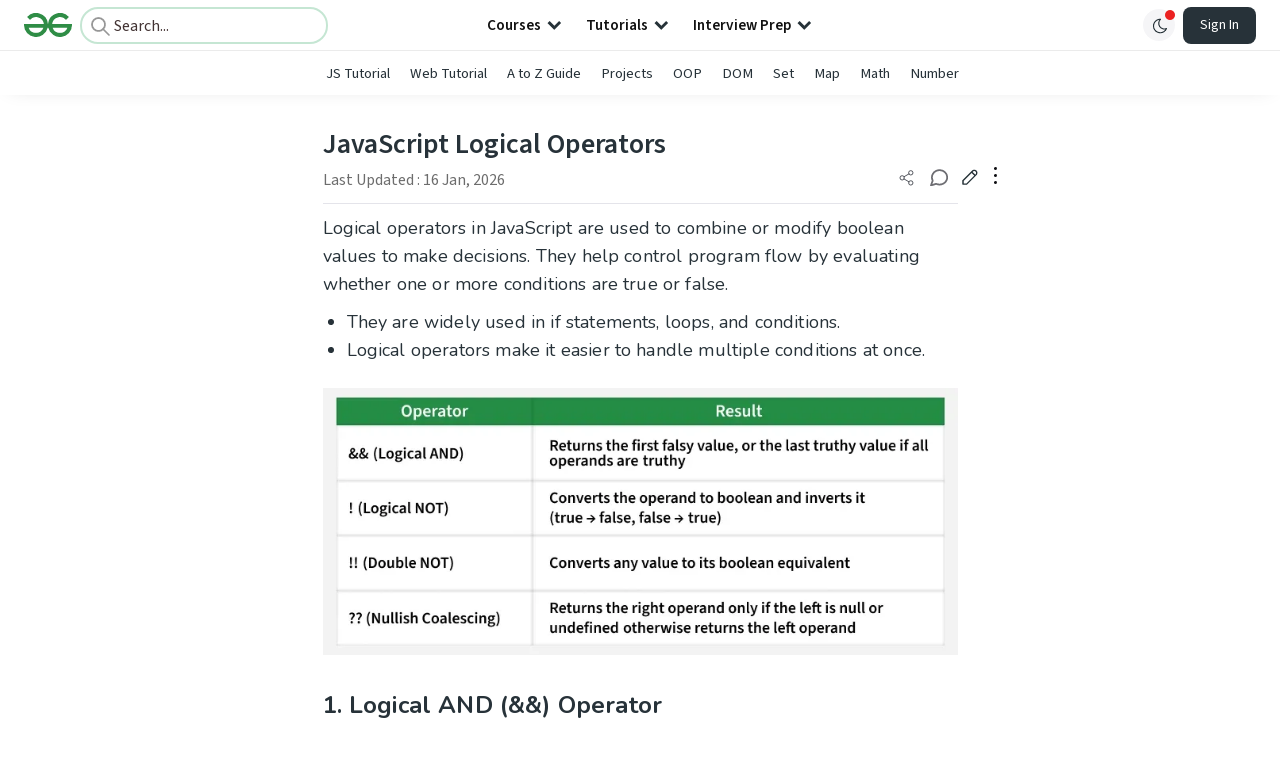

--- FILE ---
content_type: text/html; charset=utf-8
request_url: https://www.google.com/recaptcha/api2/anchor?ar=1&k=6LdMFNUZAAAAAIuRtzg0piOT-qXCbDF-iQiUi9KY&co=aHR0cHM6Ly93d3cuZ2Vla3Nmb3JnZWVrcy5vcmc6NDQz&hl=en&type=image&v=PoyoqOPhxBO7pBk68S4YbpHZ&theme=light&size=invisible&badge=bottomright&anchor-ms=20000&execute-ms=30000&cb=84dkju11j4d4
body_size: 48706
content:
<!DOCTYPE HTML><html dir="ltr" lang="en"><head><meta http-equiv="Content-Type" content="text/html; charset=UTF-8">
<meta http-equiv="X-UA-Compatible" content="IE=edge">
<title>reCAPTCHA</title>
<style type="text/css">
/* cyrillic-ext */
@font-face {
  font-family: 'Roboto';
  font-style: normal;
  font-weight: 400;
  font-stretch: 100%;
  src: url(//fonts.gstatic.com/s/roboto/v48/KFO7CnqEu92Fr1ME7kSn66aGLdTylUAMa3GUBHMdazTgWw.woff2) format('woff2');
  unicode-range: U+0460-052F, U+1C80-1C8A, U+20B4, U+2DE0-2DFF, U+A640-A69F, U+FE2E-FE2F;
}
/* cyrillic */
@font-face {
  font-family: 'Roboto';
  font-style: normal;
  font-weight: 400;
  font-stretch: 100%;
  src: url(//fonts.gstatic.com/s/roboto/v48/KFO7CnqEu92Fr1ME7kSn66aGLdTylUAMa3iUBHMdazTgWw.woff2) format('woff2');
  unicode-range: U+0301, U+0400-045F, U+0490-0491, U+04B0-04B1, U+2116;
}
/* greek-ext */
@font-face {
  font-family: 'Roboto';
  font-style: normal;
  font-weight: 400;
  font-stretch: 100%;
  src: url(//fonts.gstatic.com/s/roboto/v48/KFO7CnqEu92Fr1ME7kSn66aGLdTylUAMa3CUBHMdazTgWw.woff2) format('woff2');
  unicode-range: U+1F00-1FFF;
}
/* greek */
@font-face {
  font-family: 'Roboto';
  font-style: normal;
  font-weight: 400;
  font-stretch: 100%;
  src: url(//fonts.gstatic.com/s/roboto/v48/KFO7CnqEu92Fr1ME7kSn66aGLdTylUAMa3-UBHMdazTgWw.woff2) format('woff2');
  unicode-range: U+0370-0377, U+037A-037F, U+0384-038A, U+038C, U+038E-03A1, U+03A3-03FF;
}
/* math */
@font-face {
  font-family: 'Roboto';
  font-style: normal;
  font-weight: 400;
  font-stretch: 100%;
  src: url(//fonts.gstatic.com/s/roboto/v48/KFO7CnqEu92Fr1ME7kSn66aGLdTylUAMawCUBHMdazTgWw.woff2) format('woff2');
  unicode-range: U+0302-0303, U+0305, U+0307-0308, U+0310, U+0312, U+0315, U+031A, U+0326-0327, U+032C, U+032F-0330, U+0332-0333, U+0338, U+033A, U+0346, U+034D, U+0391-03A1, U+03A3-03A9, U+03B1-03C9, U+03D1, U+03D5-03D6, U+03F0-03F1, U+03F4-03F5, U+2016-2017, U+2034-2038, U+203C, U+2040, U+2043, U+2047, U+2050, U+2057, U+205F, U+2070-2071, U+2074-208E, U+2090-209C, U+20D0-20DC, U+20E1, U+20E5-20EF, U+2100-2112, U+2114-2115, U+2117-2121, U+2123-214F, U+2190, U+2192, U+2194-21AE, U+21B0-21E5, U+21F1-21F2, U+21F4-2211, U+2213-2214, U+2216-22FF, U+2308-230B, U+2310, U+2319, U+231C-2321, U+2336-237A, U+237C, U+2395, U+239B-23B7, U+23D0, U+23DC-23E1, U+2474-2475, U+25AF, U+25B3, U+25B7, U+25BD, U+25C1, U+25CA, U+25CC, U+25FB, U+266D-266F, U+27C0-27FF, U+2900-2AFF, U+2B0E-2B11, U+2B30-2B4C, U+2BFE, U+3030, U+FF5B, U+FF5D, U+1D400-1D7FF, U+1EE00-1EEFF;
}
/* symbols */
@font-face {
  font-family: 'Roboto';
  font-style: normal;
  font-weight: 400;
  font-stretch: 100%;
  src: url(//fonts.gstatic.com/s/roboto/v48/KFO7CnqEu92Fr1ME7kSn66aGLdTylUAMaxKUBHMdazTgWw.woff2) format('woff2');
  unicode-range: U+0001-000C, U+000E-001F, U+007F-009F, U+20DD-20E0, U+20E2-20E4, U+2150-218F, U+2190, U+2192, U+2194-2199, U+21AF, U+21E6-21F0, U+21F3, U+2218-2219, U+2299, U+22C4-22C6, U+2300-243F, U+2440-244A, U+2460-24FF, U+25A0-27BF, U+2800-28FF, U+2921-2922, U+2981, U+29BF, U+29EB, U+2B00-2BFF, U+4DC0-4DFF, U+FFF9-FFFB, U+10140-1018E, U+10190-1019C, U+101A0, U+101D0-101FD, U+102E0-102FB, U+10E60-10E7E, U+1D2C0-1D2D3, U+1D2E0-1D37F, U+1F000-1F0FF, U+1F100-1F1AD, U+1F1E6-1F1FF, U+1F30D-1F30F, U+1F315, U+1F31C, U+1F31E, U+1F320-1F32C, U+1F336, U+1F378, U+1F37D, U+1F382, U+1F393-1F39F, U+1F3A7-1F3A8, U+1F3AC-1F3AF, U+1F3C2, U+1F3C4-1F3C6, U+1F3CA-1F3CE, U+1F3D4-1F3E0, U+1F3ED, U+1F3F1-1F3F3, U+1F3F5-1F3F7, U+1F408, U+1F415, U+1F41F, U+1F426, U+1F43F, U+1F441-1F442, U+1F444, U+1F446-1F449, U+1F44C-1F44E, U+1F453, U+1F46A, U+1F47D, U+1F4A3, U+1F4B0, U+1F4B3, U+1F4B9, U+1F4BB, U+1F4BF, U+1F4C8-1F4CB, U+1F4D6, U+1F4DA, U+1F4DF, U+1F4E3-1F4E6, U+1F4EA-1F4ED, U+1F4F7, U+1F4F9-1F4FB, U+1F4FD-1F4FE, U+1F503, U+1F507-1F50B, U+1F50D, U+1F512-1F513, U+1F53E-1F54A, U+1F54F-1F5FA, U+1F610, U+1F650-1F67F, U+1F687, U+1F68D, U+1F691, U+1F694, U+1F698, U+1F6AD, U+1F6B2, U+1F6B9-1F6BA, U+1F6BC, U+1F6C6-1F6CF, U+1F6D3-1F6D7, U+1F6E0-1F6EA, U+1F6F0-1F6F3, U+1F6F7-1F6FC, U+1F700-1F7FF, U+1F800-1F80B, U+1F810-1F847, U+1F850-1F859, U+1F860-1F887, U+1F890-1F8AD, U+1F8B0-1F8BB, U+1F8C0-1F8C1, U+1F900-1F90B, U+1F93B, U+1F946, U+1F984, U+1F996, U+1F9E9, U+1FA00-1FA6F, U+1FA70-1FA7C, U+1FA80-1FA89, U+1FA8F-1FAC6, U+1FACE-1FADC, U+1FADF-1FAE9, U+1FAF0-1FAF8, U+1FB00-1FBFF;
}
/* vietnamese */
@font-face {
  font-family: 'Roboto';
  font-style: normal;
  font-weight: 400;
  font-stretch: 100%;
  src: url(//fonts.gstatic.com/s/roboto/v48/KFO7CnqEu92Fr1ME7kSn66aGLdTylUAMa3OUBHMdazTgWw.woff2) format('woff2');
  unicode-range: U+0102-0103, U+0110-0111, U+0128-0129, U+0168-0169, U+01A0-01A1, U+01AF-01B0, U+0300-0301, U+0303-0304, U+0308-0309, U+0323, U+0329, U+1EA0-1EF9, U+20AB;
}
/* latin-ext */
@font-face {
  font-family: 'Roboto';
  font-style: normal;
  font-weight: 400;
  font-stretch: 100%;
  src: url(//fonts.gstatic.com/s/roboto/v48/KFO7CnqEu92Fr1ME7kSn66aGLdTylUAMa3KUBHMdazTgWw.woff2) format('woff2');
  unicode-range: U+0100-02BA, U+02BD-02C5, U+02C7-02CC, U+02CE-02D7, U+02DD-02FF, U+0304, U+0308, U+0329, U+1D00-1DBF, U+1E00-1E9F, U+1EF2-1EFF, U+2020, U+20A0-20AB, U+20AD-20C0, U+2113, U+2C60-2C7F, U+A720-A7FF;
}
/* latin */
@font-face {
  font-family: 'Roboto';
  font-style: normal;
  font-weight: 400;
  font-stretch: 100%;
  src: url(//fonts.gstatic.com/s/roboto/v48/KFO7CnqEu92Fr1ME7kSn66aGLdTylUAMa3yUBHMdazQ.woff2) format('woff2');
  unicode-range: U+0000-00FF, U+0131, U+0152-0153, U+02BB-02BC, U+02C6, U+02DA, U+02DC, U+0304, U+0308, U+0329, U+2000-206F, U+20AC, U+2122, U+2191, U+2193, U+2212, U+2215, U+FEFF, U+FFFD;
}
/* cyrillic-ext */
@font-face {
  font-family: 'Roboto';
  font-style: normal;
  font-weight: 500;
  font-stretch: 100%;
  src: url(//fonts.gstatic.com/s/roboto/v48/KFO7CnqEu92Fr1ME7kSn66aGLdTylUAMa3GUBHMdazTgWw.woff2) format('woff2');
  unicode-range: U+0460-052F, U+1C80-1C8A, U+20B4, U+2DE0-2DFF, U+A640-A69F, U+FE2E-FE2F;
}
/* cyrillic */
@font-face {
  font-family: 'Roboto';
  font-style: normal;
  font-weight: 500;
  font-stretch: 100%;
  src: url(//fonts.gstatic.com/s/roboto/v48/KFO7CnqEu92Fr1ME7kSn66aGLdTylUAMa3iUBHMdazTgWw.woff2) format('woff2');
  unicode-range: U+0301, U+0400-045F, U+0490-0491, U+04B0-04B1, U+2116;
}
/* greek-ext */
@font-face {
  font-family: 'Roboto';
  font-style: normal;
  font-weight: 500;
  font-stretch: 100%;
  src: url(//fonts.gstatic.com/s/roboto/v48/KFO7CnqEu92Fr1ME7kSn66aGLdTylUAMa3CUBHMdazTgWw.woff2) format('woff2');
  unicode-range: U+1F00-1FFF;
}
/* greek */
@font-face {
  font-family: 'Roboto';
  font-style: normal;
  font-weight: 500;
  font-stretch: 100%;
  src: url(//fonts.gstatic.com/s/roboto/v48/KFO7CnqEu92Fr1ME7kSn66aGLdTylUAMa3-UBHMdazTgWw.woff2) format('woff2');
  unicode-range: U+0370-0377, U+037A-037F, U+0384-038A, U+038C, U+038E-03A1, U+03A3-03FF;
}
/* math */
@font-face {
  font-family: 'Roboto';
  font-style: normal;
  font-weight: 500;
  font-stretch: 100%;
  src: url(//fonts.gstatic.com/s/roboto/v48/KFO7CnqEu92Fr1ME7kSn66aGLdTylUAMawCUBHMdazTgWw.woff2) format('woff2');
  unicode-range: U+0302-0303, U+0305, U+0307-0308, U+0310, U+0312, U+0315, U+031A, U+0326-0327, U+032C, U+032F-0330, U+0332-0333, U+0338, U+033A, U+0346, U+034D, U+0391-03A1, U+03A3-03A9, U+03B1-03C9, U+03D1, U+03D5-03D6, U+03F0-03F1, U+03F4-03F5, U+2016-2017, U+2034-2038, U+203C, U+2040, U+2043, U+2047, U+2050, U+2057, U+205F, U+2070-2071, U+2074-208E, U+2090-209C, U+20D0-20DC, U+20E1, U+20E5-20EF, U+2100-2112, U+2114-2115, U+2117-2121, U+2123-214F, U+2190, U+2192, U+2194-21AE, U+21B0-21E5, U+21F1-21F2, U+21F4-2211, U+2213-2214, U+2216-22FF, U+2308-230B, U+2310, U+2319, U+231C-2321, U+2336-237A, U+237C, U+2395, U+239B-23B7, U+23D0, U+23DC-23E1, U+2474-2475, U+25AF, U+25B3, U+25B7, U+25BD, U+25C1, U+25CA, U+25CC, U+25FB, U+266D-266F, U+27C0-27FF, U+2900-2AFF, U+2B0E-2B11, U+2B30-2B4C, U+2BFE, U+3030, U+FF5B, U+FF5D, U+1D400-1D7FF, U+1EE00-1EEFF;
}
/* symbols */
@font-face {
  font-family: 'Roboto';
  font-style: normal;
  font-weight: 500;
  font-stretch: 100%;
  src: url(//fonts.gstatic.com/s/roboto/v48/KFO7CnqEu92Fr1ME7kSn66aGLdTylUAMaxKUBHMdazTgWw.woff2) format('woff2');
  unicode-range: U+0001-000C, U+000E-001F, U+007F-009F, U+20DD-20E0, U+20E2-20E4, U+2150-218F, U+2190, U+2192, U+2194-2199, U+21AF, U+21E6-21F0, U+21F3, U+2218-2219, U+2299, U+22C4-22C6, U+2300-243F, U+2440-244A, U+2460-24FF, U+25A0-27BF, U+2800-28FF, U+2921-2922, U+2981, U+29BF, U+29EB, U+2B00-2BFF, U+4DC0-4DFF, U+FFF9-FFFB, U+10140-1018E, U+10190-1019C, U+101A0, U+101D0-101FD, U+102E0-102FB, U+10E60-10E7E, U+1D2C0-1D2D3, U+1D2E0-1D37F, U+1F000-1F0FF, U+1F100-1F1AD, U+1F1E6-1F1FF, U+1F30D-1F30F, U+1F315, U+1F31C, U+1F31E, U+1F320-1F32C, U+1F336, U+1F378, U+1F37D, U+1F382, U+1F393-1F39F, U+1F3A7-1F3A8, U+1F3AC-1F3AF, U+1F3C2, U+1F3C4-1F3C6, U+1F3CA-1F3CE, U+1F3D4-1F3E0, U+1F3ED, U+1F3F1-1F3F3, U+1F3F5-1F3F7, U+1F408, U+1F415, U+1F41F, U+1F426, U+1F43F, U+1F441-1F442, U+1F444, U+1F446-1F449, U+1F44C-1F44E, U+1F453, U+1F46A, U+1F47D, U+1F4A3, U+1F4B0, U+1F4B3, U+1F4B9, U+1F4BB, U+1F4BF, U+1F4C8-1F4CB, U+1F4D6, U+1F4DA, U+1F4DF, U+1F4E3-1F4E6, U+1F4EA-1F4ED, U+1F4F7, U+1F4F9-1F4FB, U+1F4FD-1F4FE, U+1F503, U+1F507-1F50B, U+1F50D, U+1F512-1F513, U+1F53E-1F54A, U+1F54F-1F5FA, U+1F610, U+1F650-1F67F, U+1F687, U+1F68D, U+1F691, U+1F694, U+1F698, U+1F6AD, U+1F6B2, U+1F6B9-1F6BA, U+1F6BC, U+1F6C6-1F6CF, U+1F6D3-1F6D7, U+1F6E0-1F6EA, U+1F6F0-1F6F3, U+1F6F7-1F6FC, U+1F700-1F7FF, U+1F800-1F80B, U+1F810-1F847, U+1F850-1F859, U+1F860-1F887, U+1F890-1F8AD, U+1F8B0-1F8BB, U+1F8C0-1F8C1, U+1F900-1F90B, U+1F93B, U+1F946, U+1F984, U+1F996, U+1F9E9, U+1FA00-1FA6F, U+1FA70-1FA7C, U+1FA80-1FA89, U+1FA8F-1FAC6, U+1FACE-1FADC, U+1FADF-1FAE9, U+1FAF0-1FAF8, U+1FB00-1FBFF;
}
/* vietnamese */
@font-face {
  font-family: 'Roboto';
  font-style: normal;
  font-weight: 500;
  font-stretch: 100%;
  src: url(//fonts.gstatic.com/s/roboto/v48/KFO7CnqEu92Fr1ME7kSn66aGLdTylUAMa3OUBHMdazTgWw.woff2) format('woff2');
  unicode-range: U+0102-0103, U+0110-0111, U+0128-0129, U+0168-0169, U+01A0-01A1, U+01AF-01B0, U+0300-0301, U+0303-0304, U+0308-0309, U+0323, U+0329, U+1EA0-1EF9, U+20AB;
}
/* latin-ext */
@font-face {
  font-family: 'Roboto';
  font-style: normal;
  font-weight: 500;
  font-stretch: 100%;
  src: url(//fonts.gstatic.com/s/roboto/v48/KFO7CnqEu92Fr1ME7kSn66aGLdTylUAMa3KUBHMdazTgWw.woff2) format('woff2');
  unicode-range: U+0100-02BA, U+02BD-02C5, U+02C7-02CC, U+02CE-02D7, U+02DD-02FF, U+0304, U+0308, U+0329, U+1D00-1DBF, U+1E00-1E9F, U+1EF2-1EFF, U+2020, U+20A0-20AB, U+20AD-20C0, U+2113, U+2C60-2C7F, U+A720-A7FF;
}
/* latin */
@font-face {
  font-family: 'Roboto';
  font-style: normal;
  font-weight: 500;
  font-stretch: 100%;
  src: url(//fonts.gstatic.com/s/roboto/v48/KFO7CnqEu92Fr1ME7kSn66aGLdTylUAMa3yUBHMdazQ.woff2) format('woff2');
  unicode-range: U+0000-00FF, U+0131, U+0152-0153, U+02BB-02BC, U+02C6, U+02DA, U+02DC, U+0304, U+0308, U+0329, U+2000-206F, U+20AC, U+2122, U+2191, U+2193, U+2212, U+2215, U+FEFF, U+FFFD;
}
/* cyrillic-ext */
@font-face {
  font-family: 'Roboto';
  font-style: normal;
  font-weight: 900;
  font-stretch: 100%;
  src: url(//fonts.gstatic.com/s/roboto/v48/KFO7CnqEu92Fr1ME7kSn66aGLdTylUAMa3GUBHMdazTgWw.woff2) format('woff2');
  unicode-range: U+0460-052F, U+1C80-1C8A, U+20B4, U+2DE0-2DFF, U+A640-A69F, U+FE2E-FE2F;
}
/* cyrillic */
@font-face {
  font-family: 'Roboto';
  font-style: normal;
  font-weight: 900;
  font-stretch: 100%;
  src: url(//fonts.gstatic.com/s/roboto/v48/KFO7CnqEu92Fr1ME7kSn66aGLdTylUAMa3iUBHMdazTgWw.woff2) format('woff2');
  unicode-range: U+0301, U+0400-045F, U+0490-0491, U+04B0-04B1, U+2116;
}
/* greek-ext */
@font-face {
  font-family: 'Roboto';
  font-style: normal;
  font-weight: 900;
  font-stretch: 100%;
  src: url(//fonts.gstatic.com/s/roboto/v48/KFO7CnqEu92Fr1ME7kSn66aGLdTylUAMa3CUBHMdazTgWw.woff2) format('woff2');
  unicode-range: U+1F00-1FFF;
}
/* greek */
@font-face {
  font-family: 'Roboto';
  font-style: normal;
  font-weight: 900;
  font-stretch: 100%;
  src: url(//fonts.gstatic.com/s/roboto/v48/KFO7CnqEu92Fr1ME7kSn66aGLdTylUAMa3-UBHMdazTgWw.woff2) format('woff2');
  unicode-range: U+0370-0377, U+037A-037F, U+0384-038A, U+038C, U+038E-03A1, U+03A3-03FF;
}
/* math */
@font-face {
  font-family: 'Roboto';
  font-style: normal;
  font-weight: 900;
  font-stretch: 100%;
  src: url(//fonts.gstatic.com/s/roboto/v48/KFO7CnqEu92Fr1ME7kSn66aGLdTylUAMawCUBHMdazTgWw.woff2) format('woff2');
  unicode-range: U+0302-0303, U+0305, U+0307-0308, U+0310, U+0312, U+0315, U+031A, U+0326-0327, U+032C, U+032F-0330, U+0332-0333, U+0338, U+033A, U+0346, U+034D, U+0391-03A1, U+03A3-03A9, U+03B1-03C9, U+03D1, U+03D5-03D6, U+03F0-03F1, U+03F4-03F5, U+2016-2017, U+2034-2038, U+203C, U+2040, U+2043, U+2047, U+2050, U+2057, U+205F, U+2070-2071, U+2074-208E, U+2090-209C, U+20D0-20DC, U+20E1, U+20E5-20EF, U+2100-2112, U+2114-2115, U+2117-2121, U+2123-214F, U+2190, U+2192, U+2194-21AE, U+21B0-21E5, U+21F1-21F2, U+21F4-2211, U+2213-2214, U+2216-22FF, U+2308-230B, U+2310, U+2319, U+231C-2321, U+2336-237A, U+237C, U+2395, U+239B-23B7, U+23D0, U+23DC-23E1, U+2474-2475, U+25AF, U+25B3, U+25B7, U+25BD, U+25C1, U+25CA, U+25CC, U+25FB, U+266D-266F, U+27C0-27FF, U+2900-2AFF, U+2B0E-2B11, U+2B30-2B4C, U+2BFE, U+3030, U+FF5B, U+FF5D, U+1D400-1D7FF, U+1EE00-1EEFF;
}
/* symbols */
@font-face {
  font-family: 'Roboto';
  font-style: normal;
  font-weight: 900;
  font-stretch: 100%;
  src: url(//fonts.gstatic.com/s/roboto/v48/KFO7CnqEu92Fr1ME7kSn66aGLdTylUAMaxKUBHMdazTgWw.woff2) format('woff2');
  unicode-range: U+0001-000C, U+000E-001F, U+007F-009F, U+20DD-20E0, U+20E2-20E4, U+2150-218F, U+2190, U+2192, U+2194-2199, U+21AF, U+21E6-21F0, U+21F3, U+2218-2219, U+2299, U+22C4-22C6, U+2300-243F, U+2440-244A, U+2460-24FF, U+25A0-27BF, U+2800-28FF, U+2921-2922, U+2981, U+29BF, U+29EB, U+2B00-2BFF, U+4DC0-4DFF, U+FFF9-FFFB, U+10140-1018E, U+10190-1019C, U+101A0, U+101D0-101FD, U+102E0-102FB, U+10E60-10E7E, U+1D2C0-1D2D3, U+1D2E0-1D37F, U+1F000-1F0FF, U+1F100-1F1AD, U+1F1E6-1F1FF, U+1F30D-1F30F, U+1F315, U+1F31C, U+1F31E, U+1F320-1F32C, U+1F336, U+1F378, U+1F37D, U+1F382, U+1F393-1F39F, U+1F3A7-1F3A8, U+1F3AC-1F3AF, U+1F3C2, U+1F3C4-1F3C6, U+1F3CA-1F3CE, U+1F3D4-1F3E0, U+1F3ED, U+1F3F1-1F3F3, U+1F3F5-1F3F7, U+1F408, U+1F415, U+1F41F, U+1F426, U+1F43F, U+1F441-1F442, U+1F444, U+1F446-1F449, U+1F44C-1F44E, U+1F453, U+1F46A, U+1F47D, U+1F4A3, U+1F4B0, U+1F4B3, U+1F4B9, U+1F4BB, U+1F4BF, U+1F4C8-1F4CB, U+1F4D6, U+1F4DA, U+1F4DF, U+1F4E3-1F4E6, U+1F4EA-1F4ED, U+1F4F7, U+1F4F9-1F4FB, U+1F4FD-1F4FE, U+1F503, U+1F507-1F50B, U+1F50D, U+1F512-1F513, U+1F53E-1F54A, U+1F54F-1F5FA, U+1F610, U+1F650-1F67F, U+1F687, U+1F68D, U+1F691, U+1F694, U+1F698, U+1F6AD, U+1F6B2, U+1F6B9-1F6BA, U+1F6BC, U+1F6C6-1F6CF, U+1F6D3-1F6D7, U+1F6E0-1F6EA, U+1F6F0-1F6F3, U+1F6F7-1F6FC, U+1F700-1F7FF, U+1F800-1F80B, U+1F810-1F847, U+1F850-1F859, U+1F860-1F887, U+1F890-1F8AD, U+1F8B0-1F8BB, U+1F8C0-1F8C1, U+1F900-1F90B, U+1F93B, U+1F946, U+1F984, U+1F996, U+1F9E9, U+1FA00-1FA6F, U+1FA70-1FA7C, U+1FA80-1FA89, U+1FA8F-1FAC6, U+1FACE-1FADC, U+1FADF-1FAE9, U+1FAF0-1FAF8, U+1FB00-1FBFF;
}
/* vietnamese */
@font-face {
  font-family: 'Roboto';
  font-style: normal;
  font-weight: 900;
  font-stretch: 100%;
  src: url(//fonts.gstatic.com/s/roboto/v48/KFO7CnqEu92Fr1ME7kSn66aGLdTylUAMa3OUBHMdazTgWw.woff2) format('woff2');
  unicode-range: U+0102-0103, U+0110-0111, U+0128-0129, U+0168-0169, U+01A0-01A1, U+01AF-01B0, U+0300-0301, U+0303-0304, U+0308-0309, U+0323, U+0329, U+1EA0-1EF9, U+20AB;
}
/* latin-ext */
@font-face {
  font-family: 'Roboto';
  font-style: normal;
  font-weight: 900;
  font-stretch: 100%;
  src: url(//fonts.gstatic.com/s/roboto/v48/KFO7CnqEu92Fr1ME7kSn66aGLdTylUAMa3KUBHMdazTgWw.woff2) format('woff2');
  unicode-range: U+0100-02BA, U+02BD-02C5, U+02C7-02CC, U+02CE-02D7, U+02DD-02FF, U+0304, U+0308, U+0329, U+1D00-1DBF, U+1E00-1E9F, U+1EF2-1EFF, U+2020, U+20A0-20AB, U+20AD-20C0, U+2113, U+2C60-2C7F, U+A720-A7FF;
}
/* latin */
@font-face {
  font-family: 'Roboto';
  font-style: normal;
  font-weight: 900;
  font-stretch: 100%;
  src: url(//fonts.gstatic.com/s/roboto/v48/KFO7CnqEu92Fr1ME7kSn66aGLdTylUAMa3yUBHMdazQ.woff2) format('woff2');
  unicode-range: U+0000-00FF, U+0131, U+0152-0153, U+02BB-02BC, U+02C6, U+02DA, U+02DC, U+0304, U+0308, U+0329, U+2000-206F, U+20AC, U+2122, U+2191, U+2193, U+2212, U+2215, U+FEFF, U+FFFD;
}

</style>
<link rel="stylesheet" type="text/css" href="https://www.gstatic.com/recaptcha/releases/PoyoqOPhxBO7pBk68S4YbpHZ/styles__ltr.css">
<script nonce="GitgLgQLH3XfemD1rDuhGQ" type="text/javascript">window['__recaptcha_api'] = 'https://www.google.com/recaptcha/api2/';</script>
<script type="text/javascript" src="https://www.gstatic.com/recaptcha/releases/PoyoqOPhxBO7pBk68S4YbpHZ/recaptcha__en.js" nonce="GitgLgQLH3XfemD1rDuhGQ">
      
    </script></head>
<body><div id="rc-anchor-alert" class="rc-anchor-alert"></div>
<input type="hidden" id="recaptcha-token" value="[base64]">
<script type="text/javascript" nonce="GitgLgQLH3XfemD1rDuhGQ">
      recaptcha.anchor.Main.init("[\x22ainput\x22,[\x22bgdata\x22,\x22\x22,\[base64]/[base64]/[base64]/KE4oMTI0LHYsdi5HKSxMWihsLHYpKTpOKDEyNCx2LGwpLFYpLHYpLFQpKSxGKDE3MSx2KX0scjc9ZnVuY3Rpb24obCl7cmV0dXJuIGx9LEM9ZnVuY3Rpb24obCxWLHYpe04odixsLFYpLFZbYWtdPTI3OTZ9LG49ZnVuY3Rpb24obCxWKXtWLlg9KChWLlg/[base64]/[base64]/[base64]/[base64]/[base64]/[base64]/[base64]/[base64]/[base64]/[base64]/[base64]\\u003d\x22,\[base64]\x22,\x22dMOfwoPDmcKiL8OKwqHCn8KHw7vCgALDl8ORBndBUkbCgkhnwq5Zwqksw4fCmXtOIcKDV8OrA8OWwqE0T8OgwpDCuMKnGzLDvcK/w4oiNcKUQnJdwoBXO8OCRjENSlcOw5s/[base64]/EUPDiMOWwrMqWUvDk8OrMiXCvcK/SwjDh8KjwpBlwpDDilLDmQxfw6swNcOYwrxPw49eMsOxX3IRYlAQTsOWaHABeMOmw4MTXBvDol/Ctwc7TzwXw6vCqsKoQsK1w6FuJsKLwrYmSwbCi0bCh1BOwrhgw5XCqRHCo8K3w73DljHCplTCvxcxPMOjQsKCwpcqbHfDoMKgC8KowoPCnCwUw5HDhMK8fzV0wqEhScKmw7hDw47DtBXDuWnDj37Dgxoxw6JBPxnCjUDDncK6w6BwaTzDiMKUdhY6wr/DhcKGw7vDighBS8KuwrRfw4ENI8OGIMOvWcK5wpQTKsOODcKGU8O0worCsMKPTTcMajBPPBt0woJ2wq7DlMKTT8OERQbDhsKJb38+RsORDMOow4HCpsKgQgByw5/CmhHDi0nCosO+wojDjAtbw6UvOyTClWrDh8KSwqpFBDIoGA3Dm1fChC/CmMKLVsKtwo7CgRcIwoDCh8KlZcKMG8O/[base64]/w6jDosOJw5HCmULDswXDl8O0cMKdKAdmR0bDvg/[base64]/CnWxDw4fCvMK4wqZSFcKFwoTClQnCocKaw7R4MBw9wojCvcK1wpbCnAAFbzY8B2XCtcKOwoPCpsOhwpN1w7wxwprClcOGw7h1ekHCqVXDgWBLcnDDscKnGsK6LVFrw53ChFcwdiHCuMKkwoM3OcO8Wgl+YGNOwq9kwr/[base64]/[base64]/CjEcAPsOqwrLDicO1CMKkwpLDtsOsw5NTZF1rwrgiJsKMw67DlzQbwrPDnWvCsgPDu8K1wp8KaMK0woRtJg8aw4DDpG1QXGoKVcKaX8OCbRnCiGzCiFAkHR08w7XChlodBsKnNMOBRTnDpFZYEsKXw5QhQMOAwoJ/VMOvwrnCjHUUYVFxLAAAGsKyw5vDocKjTcOow5ZLw4fDuDvCnSNcw5DCmmPCrcKUwogRwoHDvk7CumI7wqQgw4bDmQYNw4MJw5PCmWnCswERCURaRwpcwqLCrcKICsKFfB4PRcOfwq/CvsOKw7DCvMOjw5EnBT7Ckgwtw65VdMOZwoPCnH/Dj8Kewro9wovChMO3XTHCo8O0w5zDtyN7GjDCkMK8wrQ9BEt6RsOqw6DCgcOLGl8ywqLCscOnw4PCtcKlwpsqI8OPe8O8w789w63DqkBcSShNC8O+AF3CvMOOJTphwrDCocKXw5ENeFvCnQ7CucOXHMOjQQnCmTt6w6YXTE/CisOXA8KgIxwgf8KVATJIwo43woTChcO9FTrCn1h/w6DDhMOTwrUjwrfDkMKFw7rDgX/Dkj1Rw7DCoMOgwqdHB2Z8w7xuw542w5zCu3h+Tl/CizTCjTVzeg0/MMOsWmYPw5tHcBshTCDDngMmwpbDhcODw4crHlLDjEgnwoYRw57CqztZUcKFbQpxwq9KNMO1w4kQw5fCpXMewoLDvcOqPU/[base64]/DnxXChMKNwq18w5ADMDxzVsK1wqBjw7ZCw4NYdyQHaMOAwroLw43Do8OTa8O2JlteSsOBYTZdYm3DicO5NMOaGcOMZcKFwqbCs8Ovw69cw5B5w7/DjERBc3hQwrPDvsKCw6luw5MvanoQw43DmwPDr8Ohbn7DncKow4zCoXPCrlzDocOtI8OKXcKkSsKlwpQWwoN2KBPDksORYsKvShBcGMKyLsKmwr/Cu8OlwoEcb2rCncKawq40QsOJw7vCs3jCjEdzwqlyw6I9wqPCm0tew7rDt3DDvsOCRw8pMnMJwr/DqFkPw7lFPzoqUSJ6woNEw5HCjE3DkQjCj3l5w4VywqgUw7FZY8KMLGHDpmfDksK+wrZvEVVUwoDCszoJBcO0VsKGPcOtMmYQNsO2BS9IwpoLwpJNc8K2w6LCl8KAZcO9w7bDpkpHMBXCsS/Do8OlQkXDv8Keeit6NsOCwr4sfmTDsEPDvRbDrMKZAF/DtsONwrsLNxsDInPDlyDCt8OTIDJTw7Z8LAPCusK6wox/[base64]/[base64]/[base64]/Cq8KSw5I1XzBbOMO1w4bCr20vIxtEJcKTw5/CpcOKw63DncOqLsOXw43DocK/DX3DgsOxw47ChMKOwqxXf8OKwrjChnPDvRfCnMOfw4PDs17DhVc4K2gVw6UaAMOgBsKkw4Bfw4gtwq3DmMO4w7I2w4nDuFoDw6g7csKoZRfDnD8ew4hewq57ZTLDiic6wqY+VMOuwrZaMcOhw71Sw7lVU8KTenMbI8KGJ8KqdEoMwrVme1nDgMOXM8Kdw47Cgi/CrWvCrMOuw7TDhgEyVsO1wpDCssKWa8KSwo1LwoLDtcKJX8KSXsOhw5HDlcO0ZxI/wr4AC8KGAcK0w5nDsMKiMhJoScOOTcOcw74UwprDk8O/[base64]/w7xMLsO2CBnDksODw6/[base64]/Crh4/w5HCkcOHwq7DuEcEwrkUSA3CtwwfwonDjcKoc3LCjcOKcVLCpBbCrsOuw5fCmsKgwqDDkcOrSUjCpMKIIA0AcMKfwqbDuxkWT1YndsKHI8KycFnCrkbCpcKVXxPCg8KhEcOofcOMwppDH8O3RMKcDiV8I8Oxwp0RaRfDjMKnZcKZSMK/[base64]/CgMOQw6vCo3PDkcOYw6M+wpnDocKow6NKLiTDhsOXc8KYIcKDRMK1CMKXasKCaVkBbQPCrUjCnMO2E3/CpsKiw6/ChcOqw77CoBrCsTtGw5HCnF0vXS7DviEhw6zCvz/[base64]/wpJbUwh4w7bChQ1mT0bDg3zCoMOQwqdpw5LDpMO1BMOEwrlKwqPCoz8xwovChGfCsQ9xwoN1woR8T8KVNcO2W8Ksw485w4HCpVpxwrvDqRtuw7Ipw49zP8Ofw55FEMKcMMOjwr1tLMK+AzfCrEDCosKcw4g2CsOewpPDnXnDtsKCdcOhO8KPwrx/DT5zwo9vwrPCj8OpwoxZw4pZDXYeDwPCrcOrQsKtw6PDs8KTw5RRw6ErJcKXSEfCkcKlwp/Cn8OBwqgrEcKdRgfCocKPwprDgVRcPMKSDjTDsV7CmcO+OzQ2w7MdCsO5w4zDm1hxKi1gwrHCsFPDl8KOw5XCozHDgcOGLi7Dk0Mzw5N4w7/CkgrDisOVwoTDgsK8cFgrL8K7VyIKwpHCqMO6Xyt0w4c9w63DvsKHdWErWsOPwrgBPcKsEzhrw6DDtsOZwoNTYcK+e8KXwqxqwq8lPsKhw501w5/DhcOZXlTDqsO8w5dkwpRRwpPCocK5D1Z6GsOPKcKoDFPDgzzDjMKwwpQpw5I4wr7Cihc9VH/CvMKywq/DucK8w73CliU8AWsDw4l3w7PCvURCPFDCt3XDk8OXw57DnBrCgsO1FUrDgsKtWDvDucKiwpU6ecOfw4DCsULDu8OxHsKlVsOwwp3Dq2fCksKsQMO/w5TDuDhWw5J7fMOZwq3DnEQ+w4I3wqfCgGHDgyIKwp/CoELDtzsnHcKAOxnCp1p1EcKEE3kaHMKCUsKweRPCqS/ClsObA2hCw7JGwp0FGcKaw4fCrMKBcFPCpcO5w4Qiw7kMwpBYA07Co8O6wqAcwr/DtiXCoWPCnsOwPsKWdiJ6AiFdw7HDuy8xw5vDgsK3worDtDxUKUfCjcOyBMKJwotlVXkBbMK7LsOLAydvYUvDvsO6Y2d/wo1Awr4kGMOQw6vDtcO8MsO5w4oVeMOGwonCi1/DnRJLEFRZCcOzwq8Ww5IrWlMXw53DuknCj8OgP8OAXmHCm8K5w40Yw6gQYMOIcXPDjAPDqMODwpZaZcKKdXUgwoXCqsO6w7dow5zDj8Kec8ODEwtRwqRwMSgAw417wovDjRzDlQbDgMKHwr/DjcOHbhjDpMOBSWlRwrvCvDwuw78abjIdw5HDpMOGw4LDq8KVRMOCwojCv8OxcsOPc8OIR8OJwqciV8O8PcKQFcOABm/[base64]/NsOuwrwjRMOYwoPCpTvDkyQGwqrChsK/fXsIwpLCrhlJd8K3V0DDgcO5YsO4wqIHwrEmwq81w6bDshzCrcK1w7Amw7rCjMKfw4dJcDDCmyfChsKdw55Nw4fDuEzCs8OgwqXCpQxaBsKSwqQ9w5Quw7BMQUHDu1Nfcj/CuMO3w77CoEFow7oDw7IAwrrCo8OlVsK9PVvDssOIw7LDt8OTIsKcUS/DoARnVsKhC05mwpnCjUvDrsOYwo1mDx0DwpdRw63ClMKBwrnDsMKow6oHfMOdw5Nqw5DDqcK0NMKJwrQNbHfChw7CnMOGwqXDrCshw69xU8Ogw6bDusO2e8KYw4pWw4HCs3wfGzcEPXY0N0bClsOYwr5xCnPDo8OlGB/[base64]/dsKYRMKBwpIASMOxw5NpEk8AwoDDtcOGPRnDtsKZwp7DisKMaXYIw7RRTj9iAlrDpHBeBVUBwoDCnFE1RUhqZcOjwpXDr8K/wq7DlEBeHX3ChcKWO8OFKMKYw4/DvzEww6JCVkXDhE5iwo7CiD0ew7/DkCHCk8OsUcKcw5MIw5xIwoIXwoJmwpYdw73CqBMyDMOXbMO9CArCq2zCjDgBcTQUw5k0w4wXwpIsw6Fqw7vDs8KfVsKJwq/[base64]/[base64]/wrnDnsKJIiJfw5XDqiTCgsO3OUvDi8OIwqnDjcOwwqbDgwLDjcKVw4TChDJaGEhSFQ9sTMKHO0g4QRt8bizCuTDChGpFw4rDjS0YPMOhw5o8w6bCrxzDgg/DvMKDwpxNEGcdYsOtTDjCoMOdCQPDh8O+w6xOwqwxHMOdw7xddcO5QxN5WcOowpvDsR1lw6nCrwjDoCnCn23DhcOFwqF5w4zCsS/[base64]/IMORwrbDjkzDmMKJwrLCszXCsSHCh8OdeMOIQ8KvwoUhwqoUEsKKwrEaRcK3woEiw6jDgATDl2JaVQDDlAo5I8K+wpTDiMOJREXCin5MwpIhw74Gwp3CnTcoSm/Dn8OJwpEfwpDDh8Kvw5VPFVBHwqDDoMO0w5HDl8Kxwr4NZMK3w43CtcKDSMO9JcOuFAJ3DcOvw43CkiULwr/CuHZvw5JOw4TDtGRGS8K9XsKSYMOIYMOdw4QFEcO5IS/DtcOmasK9w49ZRkPDisK6w6bDozzDtHkkcmlYRWgIwr/CpULDqzzDpMOgCUjDtx7DkmvCv07ChsORwpJQw6REYhsOwo/CgQwpw6bDsMKEwrHDl2x3w5vDlWNzbAcJwr1aGMKIw67Dsy/[base64]/[base64]/Cj1PDk0PCiQ7CtmRGw7Qrw7vDnRHCqCQSwolcw7HCtBnDkcOmURvCoAPClcOFwpTDtsKQOUnDpcKLw4YPwrPDi8Knw7/[base64]/w7JmYsO+VGjDq2crf8ODwrbDkn/[base64]/DgHM7w61Qwo3CtcO+wpt9ccKVCcKzesO/w40DwqvCpx08OMKGAMK/w7PCtsKUwpLDqsKeTsKuw5DCrcOuw5HCjsKXw54ZwpVcZCQeEcKAw7HDocOxN2BUS1wywpJ8A2bCk8O7I8KHw5TChsOiwrrDj8OkMMOhOSLDg8KfBsOlTRjDkMKxwqkkwqTDlMOcwrXCnS7Ciy/DmcKvTzHDj33DiVFZwqLCssO0w5IxwrDCl8OQHMKxwr7Ck8KnwrBoKMKiw4/DnxfDunzCrDzDkBnDscOjdcKewobDjsOrw7rDh8Kbw63CsW3CgcOgP8ONVjbDjcO0a8Kgw7EGDWsKEcOYf8K7awAlek3DnsK2wqvCv8OowqULw5ocFgHDtF3CgWXDmsOywozDnXwbw59sVzcbw6DDrRfDkjl6GVzDhxlKw7PDpB/CmMKawrHDtSnCrMOxw6Bqw6ADwpphw7fDsMOnw5bCtD1KHi16Qj0CwrrCncOewoDDl8O7w7PDt0jDqko/[base64]/CkV9RDcKAwoXDhUfDmF81w57Dq8OlEQLCksODe8OaA1EhbS/CvT9Hwr8awpnDmwTCrScnwqXDgsKjbcKdb8Kyw7fDmsKlw5ZwAMOWM8KpJizCiAXDhmA/CiPCt8OiwoM+eW1/w6TCtVQ3fXjCgVUZEsK7c39hw7DChQfCgF07w4J2wqBQBG7DoMKTHQo9ByRsw5nDpwFSwqfDl8KlVyDCoMKKwq7DlEzDj3nCmsKKwr3DhMOOw4cNMMOowpTCjE/Dp1HCq1nChTh8wrA0w7XCkQ/DnzplX8Kif8KDwr9kw5VBNlfCnThhwq1SLMOgECNBw6sFwqFIwoNLw6rDn8Oow6vDq8KJwoIIw490w6LDocKCdhrClsOyGcOowoVNZMKkdgUswrp4w4DCkMOjCQN5woojw7vDh3xaw7oLBg9sf8KsKCXCsMObwozDkj7CrDMyfVsmLMOFbMOow6HCvHlpa1/ChsO6EsOybU9rCFlyw5vDjhcvNSkAw6LDlsKfw7xJwoTCokoOG1oJwrfDi3YowpHDrcKTw4tCw55zDETCg8KVbcOEwrl/LsKww6MLdwHDoMKKdMOBYsOFRTvCpTPCnijDp0nCgMKEPcOhJsO1PgLDi2HCvlfDh8OuwrPDs8Ktw5wvCsOBw5JYHjnDgm/DiU3CoF7DhQsUQwbDl8OMwpDCvsKIwqHCiD4oZm/Dk1VDSsOjw4jDtMKpw5/CuRvDm0sZcFtVC1VjdG/DrHbDh8KJwrDCgMKEIsO0wrLCvsOCXX3CjTHCjUHCjsOQDsOMw5fDgcKCwrLCv8KPPQoQw7h4wobCgmdxwpjDpsKJw7cjwrxCwrfCj8OefzfCqAjCo8OKwoE1w7cdZMKEw5DCrWTDm8Ohw5PChcOSQxzDjcO0w7/DsQ7Cr8K+cjXCjlYjw6HCosORwr0YEsOnw4TCnWhjw591w6fCv8OrcsOCOBzCpMO8QWDDlFcbw5fCoTcZwpZFw4AtUm/DnUtaw4xVwow6wopzwoFAwqZMNmDDnGHCocKFw6HCi8KNw50hw55pwox/wpvCt8OpJysfw4kDwpo9woTCpzTDj8KyXsKrL3zCnUpJW8KcQV18UcOwwp3DhAHCnQwHw4Nvw63Do8Owwog0asKHw7Vow59RLUoGw7c0KnAmw4fCrC3DscOfUMOzGMO/DUM/RQRnwofDjcOdw756AMOjwoohwoQPw6/Cn8KEJgd0c3vCkcOVw47DkFnDpMOJfsK0CMOHAx/CoMKpPsOXMcKtfCnCjz8ecW3CjsOFOsKjw7TCgMKXfsKVw5IKwrFBwrzDrx0ieT/DpTLCsiRsT8OJb8KRYMKUH8KNMcKuwpkBw6rDrHXCt8O+QcOvwrzCn3/CqcOMw40DI2NTw4wXwqzDhBrDsS/ChWQNF8KQGcO0w5N2OsKNw4ZVVWTDs014wpfDr3TCjW1MF0vDlsOvTcKiYsOGwoYXw4cCO8OSP0kHwrPDssOXwrDCt8K4aDUUCMO9M8Kiw6LCjMKTLcKhBcOTwoodJ8OGVMO/ZsOhIMOySMOawobCkzB5wrlgfcKpVE4DO8K1w5zDjgbCrTJjw7DCv07Cn8K4w7rDvS/CssOqwq/Dr8KvbsO8FTDDvMO5LMKyXUZLRmtzcQLCsUNDw6fCjEHDkmnDmsOJM8OzV2hGKWzDs8OWw49lL3/Cg8K/woPDmcKmw6IDIsKuwrtuZcK/cMO2AcOzw77DmcKbAVTCiB98HUwZwrMtScOVWQB5QcOMwo/ClcO/wphVFMO5w7XDqhsJwrXDucOxw6TDiMKlwpFIw7zCi3rDogjCt8K2w7fCu8Kiwr3DtMOQw4rCt8KmR2wlBsKSw7BkwqEhR0XCp1DCn8KqwrXDqMOIY8KcwrzCj8O7AE03Yys1T8K/ccKdw6jDoUXDlwcJwoLDlsKSw7TDmn/DiH3Dg0fCqnbCvDsNw6Y6w7gFw4wKwrTDoRkqw4h4w7XCq8OhLMKyw6dQe8K/w7TChGzCmUUEaXNQKMOeaB3DnsKXw5AjAArCs8KycMKtMjMvwq5zHF1aFyY1wpJbQUo+w7sewoAGbMOjwo5Lb8OGw6zCp1dWFsKfwojCm8KCbcOhR8KnfUDDscO/wo8Cw6UEwrogY8OCw6lMw7HCo8KkJMKvEn7CnMKzw4/[base64]/[base64]/Cm1vDtMKtZ8O+wqI4wowWwqoHL8OuwqPCjFMGTMOkfmLCkUHDjMO/[base64]/ChEtswqloEsKPw4zDvMKxEcKjSFjDk8OXA8OlJsKbBmHCvMKswrvCq13CrVQ5wogxO8Orwo4Dw6nCmMOnET3CnsOCwpwTFRBfw7MYPA9UwpxbNsOqwpfCgcKvOE4XSQbDmMOQwprDgmLCmcKdTMKFC3LDkMKdCUrDqhdPOiNtTcKLwrzCisK/[base64]/wrbDoDEXwq9nworCsXpfw7LDskDCtMO4wqHDq8KJAsKKdkMpw5PDjzglEMKowrEkw6pbw5hNb05ye8KJwqBkGSN/w6Rbw4DDn1AecsO0S0kKJ2rCjlzDpmNawrl7wpTDl8OiJ8KjZ3daVMO9PcOnwpsEwo54EDfDmT47FcODTWzCpRHDvMO1wpw2ScKvYcOBwoEMwrxkw63DhBVYw40rwo1RS8OCA20tw5DCv8KvKwrDpcK5w5Z4wpp7wq49XXvDuXzDuXPDowkGBx0/ZMKhNsK0w4QGIwXDvsKaw4LCjMK+PnrDgDHCicOENMO/IgnCocKIw4ESwrYcw7PDslIlwo/CijvCu8KkwohWOhYmw4QqwprCkMO8cB/CiDvCksKLMsOxQS8JwovDsj/DmnECWcO9wr1LSsOiY3dmwp8xSMOkeMOrXsOWDGQWwqkEwonDicOSwpTDg8K9wq5jwqPDjcKPRcOdTcOPLnfCljbDim/CtkshwpbDqcO9w5AnwpzDv8KAMsOkw7Vqw5nCvsK/w7LDuMKmwpfDqkjCsjPDnT1mN8KEK8OGeFZ0w49ow5tEwrnDosKHH2rDtH9YOMK3AinDqRYvFMOmworDncOUwpLCjMKAPk/DgMOiw4kow6DCjHvDumlqwqbDqGBnwrLCvMK8S8KVwrXDksKZP24+wpLCjX8+NsO+w4onasO/w7kGc3B3GcOrUsKTS3fDoSR0wocNwpvDisKKwrArW8Ogw5vCr8O5wqHDv17Dr15EwrnCv8K2wr/DmMO6ZMK5wr8lIiVDSMKBwr7CoBxaCTjCgsKnQ1BXw7PDnToQw7dgFsKlbMKSesOjEh4vKcK8wrXCnEdgw6UCG8O8wqUtdQ3Co8Oow5zCh8O6TcO9bnrDhyBYwq0aw6teZyHCocKpR8Ogw7AmfsOOVFTDr8OSwofCiTAIw4lbfcK3wp5pYMOtaUd/w44jwoTCkMOzwp9/[base64]/[base64]/Cs0onGzPDhsKOw6s5FsKWw7LDlMKedMOMw6BdXBXCmGDDvDYww6LCrV1wf8KCNX/[base64]/[base64]/Dk8OPwq4CwrPDisKxw5zDtAHCrFAww68zwqwFw5rCrcKvwqXDnsO9aMKubcOXwrERw6fDg8KKwoYNw4DCrgIdJMKdP8KZWE/Cu8OlCnzCtcK3w4Euw4skw5U2eMKQN8KAw5U8w63Co0nDhcKRw4jCgMOHFRYiw50rX8KKc8KNfMOAccOCX3zCsQExw6vDjsOLwpDCu09OZcKSf2IJdsOlw6NVwpxdKB/Du1dGw7xbwpDDicK6wqhVPcKKw7HDlMO6FFfDosKSw5BIwp9gw5oVY8KZw6tDwoBTGgLCuCDDscKWwqIowp45w4PDnsKmJMKHVznDucOAAMOUI2HCpMKLABXCpl51SybDlS/DiFYGQMO7FsKOwpPDtsKcR8KVwrk/[base64]/XcOOZ8ONR8OpdcKDJyvCssO2fEMzZBNow6xOAjgEPcKywpQccwwQwpwOw63Dvl/DjUtlw5hBKhXDtMKRwpUaTcOtwpwJw63DjnXChm91Z2bDlcKRTsO2RmzDiGDCtQ0Ww6/DhEJoIsODwrtEaW/DgcOcwq7CjsOXw5DCmsKpTcKBIcKWacOLUsOcwqp6ZsKCTxI3w6zDh3DDqsOKTcOdw4dlJcOjRMK6w4IBw55nwqfCg8K0BzvCuiLDjAcYw7LDjHDCkMOUQ8O9wpg1RMK3HCdPw6o3cMOqBxAZHl8awoDDrMKTw7/DgW1xA8KdwqtLPGbDqRI5A8OaNMKhwo9cwqdsw6FYw7jDmcKeEMO7f8KuwpLDqW3Cingmwp/Cv8KyDcOgZsO+WcOHfsOXNsKwe8OfLw1YRsOrDBRlCH8BwqEgG8Kfw5XCpcOIw4PCh0bDuD7DvsKpZcOWZFNIwqcgMxxtAcOMw59UGcOvw5vCjcK/NlElBsKbwpXCnRF6wonCg1rCoCx9wrdwFSsrw4vDiGhCZ0PCsDJdwrfCqzDClE0Dw6g2JcOWw53DhRjDjMKUwpQpwrHCqxRawo9TX8Omf8KMG8OfVWrDkC8HE3YeNcODDgo+w6/CuGPDmMK1wpjCm8KoVRcDw5NewqVzInpPw4PDhzPCoMKLPlXCrBHClVjCvsK/[base64]/[base64]/CrjPCkMOkEFJYRQEqwoLChMOqw4rDmsK5w441Uwd9UEMxwpPCjRTCuX/CjsOFw7jDlMKDTnDDo0vCmcOzw4TDisOQwq4kERrCkxgNFhzCr8OoPCHCjgvCmsOTwqDDoxR5Lx5Qw4zDlyHChiZBEm9Yw5HCrTJLSWNVFsKaMcO9FgDCjcKMQsO5wrI8OUk/woTCpcKDfMKjKiVUP8KLwrPDjh3Ck08TwoDDt8Ouw53CssOFw47CkcKnwoMiwoLCnsKbJsO/woHCuRojwqMhSSnDv8Kqw7jCiMKCWcOZPlvDo8ODDAPDnmXCucOBw4YtUsKVw4nDpwnCqcK7d1pECMK2MMOuwr3Dg8KNwoM6wozCoHBHw4rDgcKPw5JgSMO4dcKOMXHCu8O8UcK8wqUsamMdUsKnw6RqwoQgLsK8JsKJw6/CvTfDuMK0EcOXNVbDp8OROsKNLsO8wpAMwr/Cg8KBexIrMsOCSzNaw4VQw6F9YgUETMO9SyxOWcK8OT3DoU3Cg8Kww6xIw7PChsKNw47Cl8K5SHsswqgYRMKnG2DDrsKLwqRAJC5OwrzClTvDhSkMHsOgwrJgwq1RYMKcQsO8w4fDvEg1KRpRUV/Dnl/Cu1PCkMOCwovDhcKfGsK/Gm9hwqjDvQkxM8K9w7HDkmwtGkvCuCtPwqJsEMKUBDfDhMOPDcK4S2V7bC8pPcOtKRTCksOsw6J/H2Jnwp3CpFJnwo7DlMOWHjctMhd2w5c2wrDCkMONw5TCujrDj8OEFMOIwpTCjT/DtUzDsA9pMsO2XALDhMKoY8Onw5JVwpzCq2bCj8K5wr91w7lEwoLCnWZ2acKyGzcGwo1Uwp0wwonCrhIENMKAwqZjwovDl8Ofw7XCti5hJWTDmsKJwo0cwrLCgz9rBcO4IMKvw4t/w7MIZxHDhsOnwqrCvw9Ew4DChWc3w7fDrnwBwrrClhhpw4JuaxfDqBrDocK0wqTCucK3wqx/w5jCgcK4cVXDjcKIdsKKwpN1wqgcw7LCkBoDwq0HwonCrRdNw6/[base64]/Ck8K5VRPCgsO+RAXDksKVNxkMKcKaRsOhwo3DlSzDsMKww4TDn8OGwrDDq3VnDRZkwqkYdD7DucKMw5cpw6sDw408wpfDq8Kgbg89w6I3w5TClWDDmMO/[base64]/DmMKqw4nChcODNEkvYVLDj29+wqvDpT/CmcKgbcO+K8O8DUFYfMOlwqfDisKjwrJcDMOhIcKSP8K3c8OOwq5Nw786w5HCln1PwqTDrmFvwpHDtitnw4/DsGBZXmFvQsKUw4ALO8KSfcK0cMOAWsKjF3Mkwpt/[base64]/Ci3jDg8KnHiEfX8KYKhdCWxEjbh7DrCEyw7rCi0tTKcKmKMO4wp7CuVLCumoYwok+T8OtEAlwwrZdK3jDkMOtw6B6wpJ/UUXDqDYmNcKJwolMH8OCcGLCsMKkwqfDiAbDgcOewrtSw6BIcMKjaMKew6jDjMKxaDrCqcOOw4HCpcOnGh/CqXrDlypBwr4RwrLCoMOTdg/DujnCqMO3BwPCg8OfwqhCNsOtw7Qfw5tBPjk7EcKyM2fDrMOjw6AJw6TCrsKxw7owLj7CmV3CjR5cw6sZwpVDaTojwoJYImDChz5Sw6rDhMK2bxdTw5B/w4g0w4TCozXCrgPCocOuw5jDicKgEC9KXcK/wrHCmivDui5HIMORE8Okw5QJBsK5wpLCksKgwrPDtsOEODZ0QjfDml/Cj8O2wqLCqgsKw4bDlMOAAmzCm8K5R8KyEcKDwqLDsQnCiid/[base64]/DmcKcEsKTN3PCsjM/[base64]/DssONwoAmTcOtwozDucOew6XCrsK/wo3Ci0zChXHDo8O/IlPClcKYYjfDg8KKwqvCiEbCmsOSMDvDqcKwecKZw5fCvgPDkF0Ew5QDLGvCg8OLCMKDfsOwXsOdCsKkwplwYXPCgT/DqcKEMMKFw7DDuizCnFIhw6bCiMO+wrPCgcKaFi/CrsO7w6UTIBrCtcKzJA9Pc2vCnMK/[base64]/[base64]/DpMK7YMKkTk3Dt2sPXsK/w7PCgwrCpsO/[base64]/CsMOwwr8rwo3DhyAxwpbDjMKPKsOHwqVrccKfXQfCpSHDoMKCw7zCuyVFdcOxwoQAPFphd3/CssKZVmnDs8OwwqVqw75IdCzDrkUBwpHDjMOJw7HCqcK2wrpcAVpbcQd9JBPCpMOTBEpuworDgxjDmEJnw5E6wplnwpHCocOjw7l0w7HCqMOgwrbDngzClCXDgBUSwqE7IjDCiMOgw5PChMKnw6rCvcOkW8KHecO0w7HCn2fCn8OVwr9UwqPDglt/[base64]/Ds8OAw5/CiRZNa8KRwpbCtcK1STPDosOPw4FWTsOcw7MIKMKZw7w6HsKdZAbCtMKcFMOAL3TCvWV6wod3QXXCucKmwpfDgsOYwq3DtsO3RnUtwp7Ds8KPwp1xYCLDgcO0SlHDm8O+aXPDg8O7w7wPP8OaK8K5w41/WHHDhsOvw6bDuTLCp8Ktw5rCv2vDv8KQwp0PYmhqH2o4w7jDvcOhZ2/DiS0eD8OPw4xlw6Azw7peBW/[base64]/Cs0Uvw698AyF4LcO0w6vDhW/DhwrDjMOEOMObeMKxwpjCu8KxwpfClSkPwq0Kw7MoR0U5wpDDnMKfYGAiT8OIwqxjesKvwqXCowzDvsKuM8KrSMK6dsK/VMKAw5ZNwrAOw5QRw4FZwoI/WGLDi03Cjy1OwrEZwo0AeQHCisKtwo/CoMOjSTDDpwLDlsKwwrbCry5Uw7TDicKKPsKTWsOYwrHDinRAwqfCohDCssOuwpjCi8O1VcKCYRwBwofDh154wqdKwp8MLzF1clHCk8OjwoRyFAV/w5HDuzzDhHrCkg8wIxZCLwRSwqtiw67DqcKPwq3CicOoY8Odw71GwpQRwpIOwqvDrcOHworDpMK0FsKUBgs+UXJ+CsOfwoNnw50swpAowoDDkCQoRExcZsKPAMOveg/Ch8KcUFhnw4vCncOowrHClnPDqzTCncORw4/CqsOHw4YxwpbDmcOTw5TCryVzOMKWwo3CrcKvw4MZdcO3w4HDhMONwo0iLMOSHSPCsUI8wqLDpsOpLEPCuBpYw716aSRDbm3CisOGWyIDw49gw4MVbTJ5YVMow6jDsMKZwplTwoQ/aEleesOmDDd1P8KLwrXClMK7ZMKsY8Oow7LCkcKzOsOvKsK5w6kRw6VjwrPCisKOwrljwqppwoPDgsK7G8OcXsObRWvDkcKLwrFyL3XCtMKTBXvDpWXDsCjCmWwXUDLCqSjDmUJ7H2IvZMOTbMOLw6x3Z2fCvQ8GGsOheyhnw7hEw47Cq8O7JMKEwpHDscKkw6V/w7dMMMKdKnrDoMOCSMOKw6zDgQjCk8ONwr06J8KgPxzCt8OFfE5vFcOmw4TChhnDgsOaRkcjwpjDvFnCtMOMwqnCu8O0YlfCk8KswrDDvm7CuloKw4XDscKvwocKw68Owq7CisKnwrvDm3XDscK/wqLDj0tVwrc2w78Kw43CsMKdHcKvw5kLf8OaTcOtDwrCgsKDw7cWwqbChGDCjSgKBRTCrh5WwoXDjkpmSznDg3PCosO3QcK5wqk4WgPDscKNPE03w47CvMKpw5LDvsOrI8OMwptta2fCkcOoNSMNw5fChGbCocK/[base64]/Ct8KtM8OzVsORam5vwr5jfwR4fiMMwr44w5jDnsKsB8KbwpPDqG/[base64]/[base64]/[base64]/DgH4hf8KIw65dNUrDqQrDtsK1w6LClQjCsMKTw5ROwofDhxVPN3MTPV9vw4Bjw4zChBjCjAbDnGZdw5xpA30MCzjDmsO/PcOpw7wiXwZYRRLDn8KsaUB4ZmUzf8KTdMK7MgpUBgrCosOZccKLCm1DODJMVg0gwpPDnmxPUsKRw7PCqXLCoFV/w7sNw7ASQ0dfw7/CrAHDjlbDksK9wo5Yw4YtIcOSw7s7w6LCjMOyK3/DoMOddMO9D8K1w6bDm8Opw67CsWTDjWhaUkTDizJpDV7CisO/w7IcwpPDkcO7wrrDnQ5+wpwUNXjDjxI/wr7DqQ7ClnN9wrnCtUPDkFzDmcK7w65dXsO+JcOHw4XCpMKjcnpaw6rDssOyGE0ZZsOBRhLDqAxUw7HDuhFfYMODwqh/HC/Cnkxqw53CiMOQwpkbw69FwqDDpcKjwq9EEWjChz5mwrZIwoDCsMOZUMKLw6jDvsKUNhxXw6w4HcKGIinDv2RbWn/CksO4eW3DsMKHw7zDoi10wqzCo8ONwpoBw4XChsO1w7LCuMKPHsKyeUZoecO0w6AlT2/CoMOPwrzCnWDCu8Oxw6DCpMOQSGQWRxDCpCbCtsKeHADDph/Dii/DkMOKw5xkwqpKwr3CjMOlwpDCr8KjXF7Cq8K9w6lqEgQSwoQ8GcOoNsKUP8KjwqZIw6HDu8OjwqdKVsKkwr7DlC0Kwr3DtsO/VMKcwrszeMO1aMOMD8OsTMOnw4PDtQzDp8KPKcKVex3CrA3DslQxw5ZCwp3CrS/CiGjDrMKaacKpNzbDusO4KcKSUcOTLSfCnMOawpDDh3RULsOuFsKEw6DDkC7Du8OlwrTCsMKVG8KRw6jCpsKxwrPDkAgYBsO6WsOOOysSb8OzRCvDsz3CkcK0eMKdfsKLw63ChcKPI3fCj8Ogwq/[base64]/Dq0zDk1jDpcOLU8OpwrkNfcOEw6zCpkDCiAbCix7DoMKLLmg/woVUwqXCuV3Dkw0Fw5ptLSo6Y8KHLsOow4/[base64]/DosO6JHY4SsKFw7ZDNExfwoAjOMKMesK9w6IpV8KuKzogVcOiHMK6w7zCpcKNw4sNMcKWORfCksOILhnCs8KOwpTCon3CkcOCBH5iOcO3w5DDuHMuw6HCrcO9WMO4woJHF8KsUF7CrcK2wovCgAPClhYfwrAJfXNhwpfCgy1Fw5xEw5HCj8KNw4/Ds8OFP0oAwo9XwqJ0R8KlImHCqQ/[base64]/w50Gw4YfAMOxQMO0wrtgOksqMsOAw4RrC8OBw7/CqMO9JMKFN8O2w4PCnkoiAAwrw7ksWkDDoXvDtGVbw4/[base64]/wovCqMOiwpnCsGPDnCsjdMOwA8KpMsOHVcOqF8OBwoJlw7gIwr3DpMOGX2hCZMKvw7XChFDDrgZkYsKUQRoDIBDDo0tFQF3CixPCv8Osw5fCgwFpwqnCmR4+fHclT8OQwpNrw7xWw4R0HUXClgYnwplIR0PChhjClQbDgMK+wofCrTB3XMO/wpLDtcKKXmRBDlQ0wqdhbMOywp/[base64]/CkywwVwNSw6RFwozChyR5wo7DucOiaCNCOsK0E3vCtRPDq8KvBsOsIWTDsm/CiMK1AcK3wpllwq/CjMKxDmPCn8OxbGBDw6dYQifConDDvVPCgQHCsXZww6Qnw5VSw4Niw6Jsw7PDq8OrE8KgfcKgwrzCqsK+wqBgf8O7OzjCssK+w7/Cu8KnwqYOJ07CvETCuMODMj8bw5HDhMOVGi/DiA/DmW9mwpfCvMOGSUt9R1huwp8/w63Dt2UAw4QFbcOqwppgw7Q0w4nCrgppw6duwqbCmkdXBMKaKcOAG0PDi2MHYsOhwqRiwrvChS90w4BawqFoQ8K3w4tvwrTDvcKDwqUzQU/Cs1TCqMOoNG/Cs8OkLGrCkcKYwpgcfnYGOgZPw7NIZMKXLWhlCjA7YsOTJ8Kfw7gHcwXCkXMUw6kPwpZDw4fDk2nCs8OKQkAYJsOqD319DVPDmndJKcKew4UwZMKUR0rCiz0PPwrDq8OZw5zDm8K0w6LDnHfDsMKyNlrCh8O/w5XDscKIw7FCCVU4w45CLcK1wolmw60JKsKWJivDoMKgw7PDm8OJwojDlAxyw5kHBsOlw7DDuXXDq8OqGMO/[base64]/DrQspw7bCusOawpvCt29EwqzCgMO8wqNWw4Y4w4bDm31HAHjDi8KWZMKQw4MAw4fCmyDDsXMCw4Utw5vCtB7CnzJjPMK7FnjDk8ONBzXCq1sPOcOUw4vCksKMXcKrGTFgw65jIcKkw5rDhsK9w7nCn8K0Uh0/w6rCoxRpBsOXwpHDhSITNHLDn8OKwo9Jw5bDgXJ5DcKowr3CvGfDpXFVwo7Ds8Ouw4PCmcOJw4F9W8OXYUYYfcO/SnRrDR9xw6nDmiN5wqpuw5hRw6TDpltSwoPDv20ww4V/w5tnXx3DisKzwptzw7p2EQdAw6JNw7fCjMKxHyJQLk7Cn13ChcKpwoPDiCsiw50Cw5XDjhHDnsKcw7DChHAuw7lcw4NFXMKTwrHCtjjDvX9wSH5/w7vCjjjDmDfCswNtwrPCtSXCsQEfw6kvw7XDjwbCocKkV8OSwonDj8OEw4YIMh1Jw7dlGcO3wrTDpEXCo8KXw4s0wqbChsK4w6/CvidjwrXDsX9ePcOTag5GwpHClMOlw6vCi2pWIMOHNcOPw65fTcOzDXREwpAbZsODw5F8w5wFw5DClWQlw5TDg8KGw4DDgsOdKUNzBsOuGQzDv27DmlptwrvCv8O3w7bDpzzDk8OlJx/DgsKAwqXCtMOyNArCiVnCmlsYwoPDo8KkIsONc8KNw4BDwrrDncO0wociw67CscKnw5jCuj/Do21LUcO9wqFIO2zCrMKhw4fDg8OIwqbCiVvCgcOgw4TDuCfDpcK0w6PCn8Kfw7E0PRhON8OnwpwYwrRUdcOyCRsbRcKNAXHDg8OvdcKPw43ClxjCmBo8aE98wr/Cixxae3XCk8KhLA/DkMOHw4tWJGnCqBvDrsO/w4o2w6nDsMKQTyzDhsKOw58JLsKXwojDi8OkB142RSrDr30UwqJTIcK8eMOpwqExwoIcw6PCu8OSHMKyw7Y1wr7Ck8OCw4Ydw4TClF7Du8OOCERpwq/[base64]/wo5fK1d6wq8bJA7CkHLDoMO9FUvCo0jDrRsaJsOwwo7DvUAOwpXCgsK8fAwqw7rCs8OzacOXcB/DvzzCgjIPwqdTJhXCvcO2wo41V17DtzLDpMOzOWTDlMK7FjRbI8KMYT9IwrnDnMOaa0Mmw5pzaR4twro7OxU\\u003d\x22],null,[\x22conf\x22,null,\x226LdMFNUZAAAAAIuRtzg0piOT-qXCbDF-iQiUi9KY\x22,0,null,null,null,0,[21,125,63,73,95,87,41,43,42,83,102,105,109,121],[1017145,333],0,null,null,null,null,0,null,0,null,700,1,null,0,\[base64]/76lBhnEnQkZnOKMAhk\\u003d\x22,0,0,null,null,1,null,0,1,null,null,null,0],\x22https://www.geeksforgeeks.org:443\x22,null,[3,1,1],null,null,null,1,3600,[\x22https://www.google.com/intl/en/policies/privacy/\x22,\x22https://www.google.com/intl/en/policies/terms/\x22],\x22s9lpa8i4de0Unf7aIwTbUNO2UHCq3KgLDHBx1UwHlEo\\u003d\x22,1,0,null,1,1768891654248,0,0,[146,176,142,35,88],null,[194,199,123],\x22RC-tPrh4dX7iUqBIg\x22,null,null,null,null,null,\x220dAFcWeA61_FgLqVwftA_QYPmboWTWC7qLQ7BKDW4Xy7qmLu6LzgTSTTwZkIDdmBpumS1aFJKYKUBaX11vq76XCg3zRoX0je0Y0Q\x22,1768974454331]");
    </script></body></html>

--- FILE ---
content_type: text/html; charset=utf-8
request_url: https://www.google.com/recaptcha/api2/aframe
body_size: -272
content:
<!DOCTYPE HTML><html><head><meta http-equiv="content-type" content="text/html; charset=UTF-8"></head><body><script nonce="oG000p-jPJPhJV8qrBtWWw">/** Anti-fraud and anti-abuse applications only. See google.com/recaptcha */ try{var clients={'sodar':'https://pagead2.googlesyndication.com/pagead/sodar?'};window.addEventListener("message",function(a){try{if(a.source===window.parent){var b=JSON.parse(a.data);var c=clients[b['id']];if(c){var d=document.createElement('img');d.src=c+b['params']+'&rc='+(localStorage.getItem("rc::a")?sessionStorage.getItem("rc::b"):"");window.document.body.appendChild(d);sessionStorage.setItem("rc::e",parseInt(sessionStorage.getItem("rc::e")||0)+1);localStorage.setItem("rc::h",'1768888057882');}}}catch(b){}});window.parent.postMessage("_grecaptcha_ready", "*");}catch(b){}</script></body></html>

--- FILE ---
content_type: text/plain
request_url: https://c.6sc.co/?m=1
body_size: 1
content:
6suuid=062b3417e5a02f00f6166f6965030000453c0100

--- FILE ---
content_type: application/javascript; charset=utf-8
request_url: https://fundingchoicesmessages.google.com/f/AGSKWxUPvXxjsHN2JpY-4VniL0NapXz6LHMVmNUkKKXrPCN1U0FQBTJUUY1CynVK3T5iahHh7d_L7BSmzxaQ2UY_NbjPZrFPJgSpZpYWOOAaKPBwwvYSymorYIoAjb30tXgaXdqNfw99ilEBDlF0SHHSxpPGDFaH8jwvhTGiEb-wn7G83DqvbTX7jAB6CGRb/_/google-adsense./rpgetad./admeldscript./300-ad-/images/awebanner
body_size: -1293
content:
window['c78c7d81-39b9-44fa-a3b9-c7fd2977fb26'] = true;